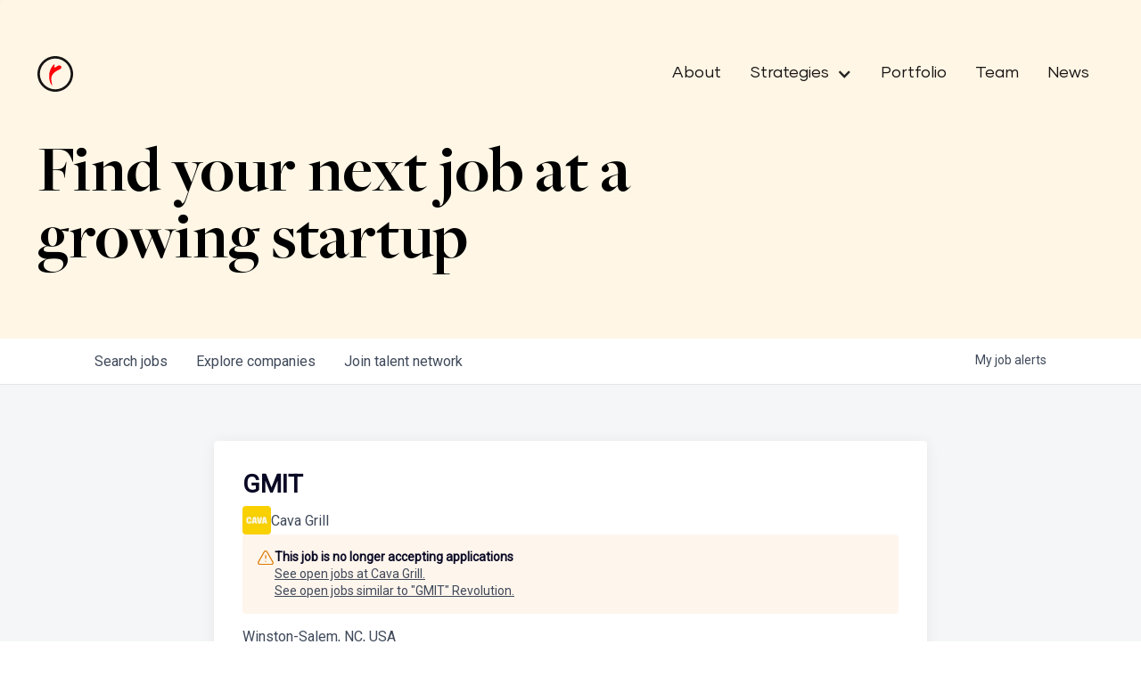

--- FILE ---
content_type: text/html; charset=utf-8
request_url: https://jobs.revolution.com/companies/cava-grill/jobs/36610980-gmit
body_size: 14339
content:
<!DOCTYPE html><html lang="en"><head><link rel="shortcut icon" href="https://cdn.filestackcontent.com/fNK7htmvTLCWTwzCAKFQ" data-next-head=""/><title data-next-head="">GMIT @ Cava Grill | Revolution Job Board</title><meta name="description" property="og:description" content="Search job openings across the Revolution network." data-next-head=""/><meta charSet="utf-8" data-next-head=""/><meta name="viewport" content="initial-scale=1.0, width=device-width" data-next-head=""/><link rel="apple-touch-icon" sizes="180x180" href="https://cdn.filestackcontent.com/fNK7htmvTLCWTwzCAKFQ" data-next-head=""/><link rel="icon" type="image/png" sizes="32x32" href="https://cdn.filestackcontent.com/fNK7htmvTLCWTwzCAKFQ" data-next-head=""/><link rel="icon" type="image/png" sizes="16x16" href="https://cdn.filestackcontent.com/fNK7htmvTLCWTwzCAKFQ" data-next-head=""/><link rel="shortcut icon" href="https://cdn.filestackcontent.com/fNK7htmvTLCWTwzCAKFQ" data-next-head=""/><meta name="url" property="og:url" content="https://jobs.revolution.com" data-next-head=""/><meta name="type" property="og:type" content="website" data-next-head=""/><meta name="title" property="og:title" content="Portfolio Job Board" data-next-head=""/><meta name="image" property="og:image" content="http://cdn.filestackcontent.com/ejF2z1LNRi6cR2452axs" data-next-head=""/><meta name="secure_url" property="og:image:secure_url" content="https://cdn.filestackcontent.com/ejF2z1LNRi6cR2452axs" data-next-head=""/><meta name="twitter:card" content="summary_large_image" data-next-head=""/><meta name="twitter:image" content="https://cdn.filestackcontent.com/ejF2z1LNRi6cR2452axs" data-next-head=""/><meta name="twitter:title" content="Portfolio Job Board" data-next-head=""/><meta name="twitter:description" content="Search job openings across the Revolution network." data-next-head=""/><meta name="google-site-verification" content="CQNnZQRH0dvJgCqWABp64ULhLI69C53ULhWdJemAW_w" data-next-head=""/><script>!function(){var analytics=window.analytics=window.analytics||[];if(!analytics.initialize)if(analytics.invoked)window.console&&console.error&&console.error("Segment snippet included twice.");else{analytics.invoked=!0;analytics.methods=["trackSubmit","trackClick","trackLink","trackForm","pageview","identify","reset","group","track","ready","alias","debug","page","once","off","on","addSourceMiddleware","addIntegrationMiddleware","setAnonymousId","addDestinationMiddleware"];analytics.factory=function(e){return function(){if(window.analytics.initialized)return window.analytics[e].apply(window.analytics,arguments);var i=Array.prototype.slice.call(arguments);i.unshift(e);analytics.push(i);return analytics}};for(var i=0;i<analytics.methods.length;i++){var key=analytics.methods[i];analytics[key]=analytics.factory(key)}analytics.load=function(key,i){var t=document.createElement("script");t.type="text/javascript";t.async=!0;t.src="https://an.getro.com/analytics.js/v1/" + key + "/analytics.min.js";var n=document.getElementsByTagName("script")[0];n.parentNode.insertBefore(t,n);analytics._loadOptions=i};analytics._writeKey="VKRqdgSBA3lFoZSlbeHbrzqQkLPBcP7W";;analytics.SNIPPET_VERSION="4.16.1";
analytics.load("VKRqdgSBA3lFoZSlbeHbrzqQkLPBcP7W");

}}();</script><link rel="stylesheet" href="https://cdn-customers.getro.com/revolution/style.react.css??v=7d49c166ca9f24905f04271c5fbd729797522e47"/><link rel="preload" href="https://cdn.getro.com/assets/_next/static/css/b1414ae24606c043.css" as="style"/><link rel="stylesheet" href="https://cdn.getro.com/assets/_next/static/css/b1414ae24606c043.css" data-n-g=""/><noscript data-n-css=""></noscript><script defer="" nomodule="" src="https://cdn.getro.com/assets/_next/static/chunks/polyfills-42372ed130431b0a.js"></script><script id="jquery" src="https://ajax.googleapis.com/ajax/libs/jquery/3.6.0/jquery.min.js" defer="" data-nscript="beforeInteractive"></script><script src="https://cdn.getro.com/assets/_next/static/chunks/webpack-ab58b860c16628b6.js" defer=""></script><script src="https://cdn.getro.com/assets/_next/static/chunks/framework-a008f048849dfc11.js" defer=""></script><script src="https://cdn.getro.com/assets/_next/static/chunks/main-4151966bb5b4038b.js" defer=""></script><script src="https://cdn.getro.com/assets/_next/static/chunks/pages/_app-52002506ec936253.js" defer=""></script><script src="https://cdn.getro.com/assets/_next/static/chunks/a86620fd-3b4606652f1c2476.js" defer=""></script><script src="https://cdn.getro.com/assets/_next/static/chunks/8230-afd6e299f7a6ae33.js" defer=""></script><script src="https://cdn.getro.com/assets/_next/static/chunks/4000-0acb5a82151cbee6.js" defer=""></script><script src="https://cdn.getro.com/assets/_next/static/chunks/9091-5cd776e8ee5ad3a3.js" defer=""></script><script src="https://cdn.getro.com/assets/_next/static/chunks/1637-66b68fc38bc6d10a.js" defer=""></script><script src="https://cdn.getro.com/assets/_next/static/chunks/3676-4975c339fc5bc499.js" defer=""></script><script src="https://cdn.getro.com/assets/_next/static/chunks/9358-87cc633cf780c23e.js" defer=""></script><script src="https://cdn.getro.com/assets/_next/static/chunks/9117-6f216abbf55ba8cd.js" defer=""></script><script src="https://cdn.getro.com/assets/_next/static/chunks/1446-b10012f4e22f3c87.js" defer=""></script><script src="https://cdn.getro.com/assets/_next/static/chunks/5355-7de2c819d8cad6ea.js" defer=""></script><script src="https://cdn.getro.com/assets/_next/static/chunks/9582-aa7f986fdb36f43c.js" defer=""></script><script src="https://cdn.getro.com/assets/_next/static/chunks/pages/companies/%5BcompanySlug%5D/jobs/%5BjobSlug%5D-76ab4cf3f421472f.js" defer=""></script><script src="https://cdn.getro.com/assets/_next/static/wVUNz74L36J38sTj2A9V4/_buildManifest.js" defer=""></script><script src="https://cdn.getro.com/assets/_next/static/wVUNz74L36J38sTj2A9V4/_ssgManifest.js" defer=""></script><meta name="sentry-trace" content="f113b8dc680af64e03eef13562339413-21203289be70c0e5-0"/><meta name="baggage" content="sentry-environment=production,sentry-release=08a5512cff5c0e51019517bf0630219b287ce933,sentry-public_key=99c84790fa184cf49c16c34cd7113f75,sentry-trace_id=f113b8dc680af64e03eef13562339413,sentry-org_id=129958,sentry-sampled=false,sentry-sample_rand=0.06890910140887163,sentry-sample_rate=0.033"/><style data-styled="" data-styled-version="5.3.11">.gVRrUK{box-sizing:border-box;margin:0;min-width:0;font-family:-apple-system,BlinkMacSystemFont,'Segoe UI','Roboto','Oxygen','Ubuntu','Cantarell','Fira Sans','Droid Sans','Helvetica Neue','sans-serif';font-weight:400;font-style:normal;font-size:16px;color:#3F495A;}/*!sc*/
.fyPcag{box-sizing:border-box;margin:0;min-width:0;background-color:#F7FAFC;min-height:100vh;-webkit-flex-direction:column;-ms-flex-direction:column;flex-direction:column;-webkit-align-items:stretch;-webkit-box-align:stretch;-ms-flex-align:stretch;align-items:stretch;}/*!sc*/
.dKubqp{box-sizing:border-box;margin:0;min-width:0;}/*!sc*/
.elbZCm{box-sizing:border-box;margin:0;min-width:0;width:100%;}/*!sc*/
.dFKghv{box-sizing:border-box;margin:0;min-width:0;box-shadow:0 1px 0 0 #e5e5e5;-webkit-flex-direction:row;-ms-flex-direction:row;flex-direction:row;width:100%;background-color:#ffffff;}/*!sc*/
.byBMUo{box-sizing:border-box;margin:0;min-width:0;max-width:100%;width:100%;margin-left:auto;margin-right:auto;}/*!sc*/
@media screen and (min-width:40em){.byBMUo{width:100%;}}/*!sc*/
@media screen and (min-width:65em){.byBMUo{width:1100px;}}/*!sc*/
.bhqgWy{box-sizing:border-box;margin:0;min-width:0;color:#4900FF;position:relative;-webkit-text-decoration:none;text-decoration:none;-webkit-transition:all ease 0.3s;transition:all ease 0.3s;text-transform:capitalize;-webkit-order:0;-ms-flex-order:0;order:0;padding-left:8px;padding-right:8px;padding-top:16px;padding-bottom:16px;font-size:16px;color:#3F495A;display:-webkit-box;display:-webkit-flex;display:-ms-flexbox;display:flex;-webkit-align-items:baseline;-webkit-box-align:baseline;-ms-flex-align:baseline;align-items:baseline;}/*!sc*/
@media screen and (min-width:40em){.bhqgWy{text-transform:capitalize;}}/*!sc*/
@media screen and (min-width:65em){.bhqgWy{text-transform:unset;}}/*!sc*/
.bhqgWy span{display:none;}/*!sc*/
.bhqgWy::after{content:'';position:absolute;left:0;right:0;bottom:0;height:0.125rem;background-color:#4900FF;opacity:0;-webkit-transition:opacity 0.3s;transition:opacity 0.3s;}/*!sc*/
.bhqgWy:hover{color:#3F495A;}/*!sc*/
.bhqgWy:active{background-color:#F7FAFC;-webkit-transform:scale(.94);-ms-transform:scale(.94);transform:scale(.94);}/*!sc*/
.bhqgWy.active{font-weight:600;color:#090925;}/*!sc*/
.bhqgWy.active::after{opacity:1;}/*!sc*/
@media screen and (min-width:40em){.bhqgWy{padding-left:16px;padding-right:16px;}}/*!sc*/
.ekJmTQ{box-sizing:border-box;margin:0;min-width:0;display:none;}/*!sc*/
@media screen and (min-width:40em){.ekJmTQ{display:none;}}/*!sc*/
@media screen and (min-width:65em){.ekJmTQ{display:inline-block;}}/*!sc*/
.fWatEX{box-sizing:border-box;margin:0;min-width:0;color:#4900FF;position:relative;-webkit-text-decoration:none;text-decoration:none;-webkit-transition:all ease 0.3s;transition:all ease 0.3s;text-transform:capitalize;-webkit-order:1;-ms-flex-order:1;order:1;padding-left:8px;padding-right:8px;padding-top:16px;padding-bottom:16px;font-size:16px;color:#3F495A;display:-webkit-box;display:-webkit-flex;display:-ms-flexbox;display:flex;-webkit-align-items:baseline;-webkit-box-align:baseline;-ms-flex-align:baseline;align-items:baseline;}/*!sc*/
@media screen and (min-width:40em){.fWatEX{text-transform:capitalize;}}/*!sc*/
@media screen and (min-width:65em){.fWatEX{text-transform:unset;}}/*!sc*/
.fWatEX span{display:none;}/*!sc*/
.fWatEX::after{content:'';position:absolute;left:0;right:0;bottom:0;height:0.125rem;background-color:#4900FF;opacity:0;-webkit-transition:opacity 0.3s;transition:opacity 0.3s;}/*!sc*/
.fWatEX:hover{color:#3F495A;}/*!sc*/
.fWatEX:active{background-color:#F7FAFC;-webkit-transform:scale(.94);-ms-transform:scale(.94);transform:scale(.94);}/*!sc*/
.fWatEX.active{font-weight:600;color:#090925;}/*!sc*/
.fWatEX.active::after{opacity:1;}/*!sc*/
@media screen and (min-width:40em){.fWatEX{padding-left:16px;padding-right:16px;}}/*!sc*/
.eOYVLz{box-sizing:border-box;margin:0;min-width:0;color:#4900FF;position:relative;-webkit-text-decoration:none;text-decoration:none;-webkit-transition:all ease 0.3s;transition:all ease 0.3s;text-transform:unset;-webkit-order:2;-ms-flex-order:2;order:2;padding-left:8px;padding-right:8px;padding-top:16px;padding-bottom:16px;font-size:16px;color:#3F495A;display:-webkit-box;display:-webkit-flex;display:-ms-flexbox;display:flex;-webkit-align-items:center;-webkit-box-align:center;-ms-flex-align:center;align-items:center;}/*!sc*/
.eOYVLz span{display:none;}/*!sc*/
.eOYVLz::after{content:'';position:absolute;left:0;right:0;bottom:0;height:0.125rem;background-color:#4900FF;opacity:0;-webkit-transition:opacity 0.3s;transition:opacity 0.3s;}/*!sc*/
.eOYVLz:hover{color:#3F495A;}/*!sc*/
.eOYVLz:active{background-color:#F7FAFC;-webkit-transform:scale(.94);-ms-transform:scale(.94);transform:scale(.94);}/*!sc*/
.eOYVLz.active{font-weight:600;color:#090925;}/*!sc*/
.eOYVLz.active::after{opacity:1;}/*!sc*/
@media screen and (min-width:40em){.eOYVLz{padding-left:16px;padding-right:16px;}}/*!sc*/
.jQZwAb{box-sizing:border-box;margin:0;min-width:0;display:inline-block;}/*!sc*/
@media screen and (min-width:40em){.jQZwAb{display:inline-block;}}/*!sc*/
@media screen and (min-width:65em){.jQZwAb{display:none;}}/*!sc*/
.ioCEHO{box-sizing:border-box;margin:0;min-width:0;margin-left:auto;margin-right:16px;text-align:left;-webkit-flex-direction:column;-ms-flex-direction:column;flex-direction:column;-webkit-order:9999;-ms-flex-order:9999;order:9999;}/*!sc*/
@media screen and (min-width:40em){.ioCEHO{margin-right:16px;}}/*!sc*/
@media screen and (min-width:65em){.ioCEHO{margin-right:0;}}/*!sc*/
.iJaGyT{box-sizing:border-box;margin:0;min-width:0;position:relative;cursor:pointer;-webkit-transition:all ease 0.3s;transition:all ease 0.3s;border-radius:4px;font-size:16px;font-weight:500;display:-webkit-box;display:-webkit-flex;display:-ms-flexbox;display:flex;-webkit-tap-highlight-color:transparent;-webkit-align-items:center;-webkit-box-align:center;-ms-flex-align:center;align-items:center;font-family:-apple-system,BlinkMacSystemFont,'Segoe UI','Roboto','Oxygen','Ubuntu','Cantarell','Fira Sans','Droid Sans','Helvetica Neue','sans-serif';color:#3F495A;background-color:#FFFFFF;border-style:solid;border-color:#A3B1C2;border-width:1px;border:none;border-color:transparent;width:small;height:small;margin-top:8px;padding:8px 16px;padding-right:0;-webkit-align-self:center;-ms-flex-item-align:center;align-self:center;font-size:14px;}/*!sc*/
.iJaGyT:active{-webkit-transform:scale(.94);-ms-transform:scale(.94);transform:scale(.94);box-shadow:inset 0px 1.875px 1.875px rgba(0,0,0,0.12);}/*!sc*/
.iJaGyT:disabled{color:#A3B1C2;}/*!sc*/
.iJaGyT:hover{background-color:#F7FAFC;}/*!sc*/
.iJaGyT [role="progressbar"] > div > div{border-color:rgba(63,73,90,0.2);border-top-color:#090925;}/*!sc*/
@media screen and (min-width:40em){.iJaGyT{border-color:#A3B1C2;}}/*!sc*/
@media screen and (min-width:40em){.iJaGyT{padding-right:16px;}}/*!sc*/
.jUfIjB{box-sizing:border-box;margin:0;min-width:0;display:none;}/*!sc*/
@media screen and (min-width:40em){.jUfIjB{display:block;}}/*!sc*/
.iqghoL{box-sizing:border-box;margin:0;min-width:0;margin-left:auto !important;margin-right:auto !important;box-sizing:border-box;max-width:100%;position:static;z-index:1;margin-left:auto;margin-right:auto;width:100%;padding-top:0;padding-left:16px;padding-right:16px;padding-bottom:64px;}/*!sc*/
@media screen and (min-width:40em){.iqghoL{width:100%;}}/*!sc*/
@media screen and (min-width:65em){.iqghoL{width:1132px;}}/*!sc*/
.ebGWQq{box-sizing:border-box;margin:0;min-width:0;-webkit-box-pack:justify;-webkit-justify-content:space-between;-ms-flex-pack:justify;justify-content:space-between;margin-bottom:24px;-webkit-flex-direction:column;-ms-flex-direction:column;flex-direction:column;width:100%;}/*!sc*/
@media screen and (min-width:40em){.ebGWQq{-webkit-flex-direction:row;-ms-flex-direction:row;flex-direction:row;}}/*!sc*/
@media screen and (min-width:65em){.ebGWQq{-webkit-flex-direction:row;-ms-flex-direction:row;flex-direction:row;}}/*!sc*/
.dsHaKT{box-sizing:border-box;margin:0;min-width:0;gap:24px;-webkit-flex-direction:column;-ms-flex-direction:column;flex-direction:column;width:100%;}/*!sc*/
.iaKmHE{box-sizing:border-box;margin:0;min-width:0;font-size:28px;margin-bottom:8px;color:#090925;}/*!sc*/
.iKYCNv{box-sizing:border-box;margin:0;min-width:0;-webkit-column-gap:8px;column-gap:8px;cursor:pointer;-webkit-align-items:center;-webkit-box-align:center;-ms-flex-align:center;align-items:center;}/*!sc*/
.iKYCNv color{main:#3F495A;dark:#090925;subtle:#67738B;placeholder:#8797AB;link:#3F495A;link-accent:#4900FF;error:#D90218;}/*!sc*/
.hRzXmX{box-sizing:border-box;margin:0;min-width:0;width:32px;}/*!sc*/
.ijjZxr{box-sizing:border-box;margin:0;min-width:0;margin-bottom:16px;}/*!sc*/
.kGAAEy{box-sizing:border-box;margin:0;min-width:0;-webkit-flex-direction:column;-ms-flex-direction:column;flex-direction:column;gap:8px;}/*!sc*/
.dkjSzf{box-sizing:border-box;margin:0;min-width:0;font-weight:600;font-size:14px;color:#090925;}/*!sc*/
.eRlSKr{box-sizing:border-box;margin:0;min-width:0;color:#3F495A!important;font-weight:500;}/*!sc*/
.lhPfhV{box-sizing:border-box;margin:0;min-width:0;-webkit-column-gap:8px;column-gap:8px;-webkit-box-pack:justify;-webkit-justify-content:space-between;-ms-flex-pack:justify;justify-content:space-between;}/*!sc*/
.hQNFTd{box-sizing:border-box;margin:0;min-width:0;row-gap:8px;-webkit-flex-direction:column;-ms-flex-direction:column;flex-direction:column;}/*!sc*/
.fLzXDu{box-sizing:border-box;margin:0;min-width:0;font-size:14px;color:#67738B;}/*!sc*/
.crBMPy{box-sizing:border-box;margin:0;min-width:0;margin-top:40px;}/*!sc*/
.crBMPy li:not(:last-child){margin-bottom:8px;}/*!sc*/
.crBMPy p,.crBMPy span,.crBMPy div,.crBMPy li,.crBMPy ol,.crBMPy ul{color:#3F495A;font-size:16px!important;line-height:140%!important;margin:0 auto 16px;}/*!sc*/
.crBMPy h1,.crBMPy h2,.crBMPy h3,.crBMPy h4,.crBMPy h5,.crBMPy h6{color:#090925;}/*!sc*/
.crBMPy h4,.crBMPy h5,.crBMPy h6{font-size:16px;margin:0 auto 16px;}/*!sc*/
.crBMPy h1:not(:first-child){font-size:24px;margin:48px auto 16px;}/*!sc*/
.crBMPy h2:not(:first-child){font-size:20px;margin:32px auto 16px;}/*!sc*/
.crBMPy h3:not(:first-child){font-size:18px;margin:24px auto 16px;}/*!sc*/
.crBMPy ul{padding:0 0 0 32px;}/*!sc*/
.crBMPy a{color:#3F495A !important;}/*!sc*/
.iIGtVd{box-sizing:border-box;margin:0;min-width:0;max-width:600px;margin:0 auto;}/*!sc*/
.friAmK{box-sizing:border-box;margin:0;min-width:0;padding-bottom:40px;margin-top:40px;}/*!sc*/
.bOyPTM{box-sizing:border-box;margin:0;min-width:0;gap:40px;margin-top:40px;-webkit-align-items:center;-webkit-box-align:center;-ms-flex-align:center;align-items:center;-webkit-box-pack:justify;-webkit-justify-content:space-between;-ms-flex-pack:justify;justify-content:space-between;-webkit-flex-direction:column;-ms-flex-direction:column;flex-direction:column;}/*!sc*/
@media screen and (min-width:40em){.bOyPTM{-webkit-flex-direction:row;-ms-flex-direction:row;flex-direction:row;}}/*!sc*/
.kkTXM{box-sizing:border-box;margin:0;min-width:0;-webkit-text-decoration-line:underline;text-decoration-line:underline;cursor:pointer;display:block;text-align:center;color:#3F495A !important;font-size:14px;line-height:22px;}/*!sc*/
.fIUOoG{box-sizing:border-box;margin:0;min-width:0;justify-self:flex-end;margin-top:auto;-webkit-flex-direction:row;-ms-flex-direction:row;flex-direction:row;width:100%;background-color:transparent;padding-top:32px;padding-bottom:32px;}/*!sc*/
.Jizzq{box-sizing:border-box;margin:0;min-width:0;width:100%;margin-left:auto;margin-right:auto;-webkit-flex-direction:column;-ms-flex-direction:column;flex-direction:column;text-align:center;}/*!sc*/
@media screen and (min-width:40em){.Jizzq{width:1100px;}}/*!sc*/
.fONCsf{box-sizing:border-box;margin:0;min-width:0;color:#4900FF;-webkit-align-self:center;-ms-flex-item-align:center;align-self:center;margin-bottom:16px;color:#090925;width:120px;}/*!sc*/
.bfORaf{box-sizing:border-box;margin:0;min-width:0;color:currentColor;width:100%;height:auto;}/*!sc*/
.gkPOSa{box-sizing:border-box;margin:0;min-width:0;-webkit-flex-direction:row;-ms-flex-direction:row;flex-direction:row;-webkit-box-pack:center;-webkit-justify-content:center;-ms-flex-pack:center;justify-content:center;-webkit-flex-wrap:wrap;-ms-flex-wrap:wrap;flex-wrap:wrap;}/*!sc*/
.hDtUlk{box-sizing:border-box;margin:0;min-width:0;-webkit-appearance:none;-moz-appearance:none;appearance:none;display:inline-block;text-align:center;line-height:inherit;-webkit-text-decoration:none;text-decoration:none;font-size:inherit;padding-left:16px;padding-right:16px;padding-top:8px;padding-bottom:8px;color:#ffffff;background-color:#4900FF;border:none;border-radius:4px;padding-left:8px;padding-right:8px;font-size:16px;position:relative;z-index:2;cursor:pointer;-webkit-transition:all ease 0.3s;transition:all ease 0.3s;border-radius:4px;font-weight:500;display:-webkit-box;display:-webkit-flex;display:-ms-flexbox;display:flex;-webkit-tap-highlight-color:transparent;-webkit-align-items:center;-webkit-box-align:center;-ms-flex-align:center;align-items:center;font-family:-apple-system,BlinkMacSystemFont,'Segoe UI','Roboto','Oxygen','Ubuntu','Cantarell','Fira Sans','Droid Sans','Helvetica Neue','sans-serif';color:#3F495A;background-color:transparent;border-style:solid;border-color:#A3B1C2;border-width:1px;border:none;-webkit-box-pack:unset;-webkit-justify-content:unset;-ms-flex-pack:unset;justify-content:unset;-webkit-text-decoration:none;text-decoration:none;white-space:nowrap;margin-right:16px;padding:0;color:#67738B;padding-top:4px;padding-bottom:4px;font-size:12px;}/*!sc*/
.hDtUlk:active{-webkit-transform:scale(.94);-ms-transform:scale(.94);transform:scale(.94);box-shadow:inset 0px 1.875px 1.875px rgba(0,0,0,0.12);}/*!sc*/
.hDtUlk:disabled{color:#A3B1C2;}/*!sc*/
.hDtUlk:hover{-webkit-text-decoration:underline;text-decoration:underline;}/*!sc*/
.hDtUlk [role="progressbar"] > div > div{border-color:rgba(63,73,90,0.2);border-top-color:#090925;}/*!sc*/
data-styled.g1[id="sc-aXZVg"]{content:"gVRrUK,fyPcag,dKubqp,elbZCm,dFKghv,byBMUo,bhqgWy,ekJmTQ,fWatEX,eOYVLz,jQZwAb,ioCEHO,iJaGyT,jUfIjB,iqghoL,ebGWQq,dsHaKT,iaKmHE,iKYCNv,hRzXmX,ijjZxr,kGAAEy,dkjSzf,eRlSKr,lhPfhV,hQNFTd,fLzXDu,crBMPy,iIGtVd,friAmK,bOyPTM,kkTXM,fIUOoG,Jizzq,fONCsf,bfORaf,gkPOSa,hDtUlk,"}/*!sc*/
.fteAEG{display:-webkit-box;display:-webkit-flex;display:-ms-flexbox;display:flex;}/*!sc*/
data-styled.g2[id="sc-gEvEer"]{content:"fteAEG,"}/*!sc*/
.flWBVF{box-sizing:border-box;margin:0;min-width:0;container-type:inline-size;container-name:hero;}/*!sc*/
.hlpTLQ{box-sizing:border-box;margin:0;min-width:0;position:relative;background-size:cover;background-position:center center;text-align:center;padding-top:32px;padding-bottom:32px;color:#090925;}/*!sc*/
@media (min-width:480px){.hlpTLQ{padding:calc(10 * 0.5rem) 0;}}/*!sc*/
.hlpTLQ::before{content:'';position:absolute;left:0;right:0;top:0;bottom:0;background-color:#FFF6E5;z-index:2;}/*!sc*/
.cmDbPT{box-sizing:border-box;margin:0;min-width:0;margin-left:auto !important;margin-right:auto !important;box-sizing:border-box;max-width:100%;position:relative;z-index:3;margin-left:auto;margin-right:auto;width:100%;padding-top:0;padding-left:16px;padding-right:16px;}/*!sc*/
@media screen and (min-width:40em){.cmDbPT{width:100%;}}/*!sc*/
@media screen and (min-width:65em){.cmDbPT{width:1132px;}}/*!sc*/
.bsENgY{box-sizing:border-box;margin:0;min-width:0;max-width:900px;position:relative;text-align:center;font-size:18px;font-weight:500;font-family:inherit;margin-left:auto;margin-right:auto;margin-top:0;margin-bottom:0;color:inherit;}/*!sc*/
@media screen and (min-width:40em){.bsENgY{font-size:32px;}}/*!sc*/
.eBWkFz{box-sizing:border-box;margin:0;min-width:0;padding:32px;box-shadow:0px 1px 2px 0px rgba(27,36,50,0.04),0px 1px 16px 0px rgba(27,36,50,0.06);border-radius:4px;background-color:#FFFFFF;margin-left:auto;margin-right:auto;width:100%;-webkit-flex-direction:column;-ms-flex-direction:column;flex-direction:column;padding-left:16px;padding-right:16px;margin-top:64px;max-width:800px;margin-left:auto;margin-right:auto;}/*!sc*/
@media screen and (min-width:40em){.eBWkFz{padding-left:32px;padding-right:32px;}}/*!sc*/
.jBogQf{box-sizing:border-box;margin:0;min-width:0;position:relative;width:100%;-webkit-align-items:start;-webkit-box-align:start;-ms-flex-align:start;align-items:start;}/*!sc*/
.ddKpAl{box-sizing:border-box;margin:0;min-width:0;-webkit-flex:1 1;-ms-flex:1 1;flex:1 1;}/*!sc*/
.VWXkL{box-sizing:border-box;margin:0;min-width:0;position:relative;font-weight:500;color:#3F495A;height:100%;width:100%;border-radius:4px;}/*!sc*/
.cVYRew{box-sizing:border-box;margin:0;min-width:0;max-width:100%;height:auto;border-radius:4px;overflow:hidden;object-fit:contain;width:100%;height:100%;}/*!sc*/
.hPknKP{box-sizing:border-box;margin:0;min-width:0;background-color:#FEF5EC;text-align:left;-webkit-align-items:flex-start;-webkit-box-align:flex-start;-ms-flex-align:flex-start;align-items:flex-start;-webkit-flex:0 0 auto;-ms-flex:0 0 auto;flex:0 0 auto;padding:16px;border-radius:4px;line-height:1.4;gap:16px;}/*!sc*/
.jDfdPi{box-sizing:border-box;margin:0;min-width:0;height:20px;width:20px;}/*!sc*/
.kgAlEH{box-sizing:border-box;margin:0;min-width:0;color:#DE7B02;-webkit-align-items:center;-webkit-box-align:center;-ms-flex-align:center;align-items:center;-webkit-flex:0 0 auto;-ms-flex:0 0 auto;flex:0 0 auto;}/*!sc*/
.cYMjnh{box-sizing:border-box;margin:0;min-width:0;font-weight:500;font-size:14px;color:#3F495A;}/*!sc*/
.exMvxQ{box-sizing:border-box;margin:0;min-width:0;-webkit-text-decoration:none;text-decoration:none;color:currentColor;width:100%;height:auto;}/*!sc*/
data-styled.g3[id="sc-eqUAAy"]{content:"flWBVF,hlpTLQ,cmDbPT,bsENgY,eBWkFz,jBogQf,ddKpAl,VWXkL,cVYRew,hPknKP,jDfdPi,kgAlEH,cYMjnh,exMvxQ,"}/*!sc*/
.gQycbC{display:-webkit-box;display:-webkit-flex;display:-ms-flexbox;display:flex;}/*!sc*/
data-styled.g4[id="sc-fqkvVR"]{content:"gQycbC,"}/*!sc*/
</style></head><body id="main-wrapper" class="custom-design-revolution"><div id="root"></div><div id="__next"><div class="sc-aXZVg gVRrUK"><div class="" style="position:fixed;top:0;left:0;height:2px;background:transparent;z-index:99999999999;width:100%"><div class="" style="height:100%;background:#4900FF;transition:all 500ms ease;width:0%"><div style="box-shadow:0 0 10px #4900FF, 0 0 10px #4900FF;width:5%;opacity:1;position:absolute;height:100%;transition:all 500ms ease;transform:rotate(3deg) translate(0px, -4px);left:-10rem"></div></div></div><div id="wlc-main" class="sc-aXZVg sc-gEvEer fyPcag fteAEG network-container"><div data-testid="custom-header" id="revolution-custom-header" class="sc-aXZVg dKubqp revolution-custom-part">
<div class="cd-wrapper cd-header-wrapper">
  <div class="nav_fixed">
    <div
      data-animation="default"
      data-collapse="medium"
      data-duration="400"
      data-easing="ease"
      data-easing2="ease"
      role="banner"
      class="nav_component w-nav"
    >
      <div class="padding-global">
        <div class="nav_container">
          <a
            href="https://revolution.com/"
            aria-current="page"
            class="nav_brand w-nav-brand w--current"
            aria-label="home"
          >
            <img
              loading="lazy"
              src="https://cdn-customers.getro.com/revolution/images/nav-logo.svg"
              alt=""
              class="nav_logo"
            />
          </a>
          <nav
            role="navigation"
            class="nav_menu w-nav-menu"
            style="transition: all; transform: translateY(0px) translateX(0px)"
          >
            <a
              href="https://revolution.com/about"
              class="nav_menu_link w-nav-link"
              >About</a
            >
            <div
              data-hover="true"
              data-delay="0"
              data-w-id="03e9e561-84e9-207c-efaa-6fc430bb0c14"
              class="menu_dropdown w-dropdown"
              style=""
            >
              <div
                class="menu_dropdown-toggle w-dropdown-toggle w--open"
                id="w-dropdown-toggle-0"
                aria-controls="w-dropdown-list-0"
                aria-haspopup="menu"
                aria-expanded="false"
                role="button"
                tabindex="0"
              >
                <div class="nav_menu_link dropdown">Strategies</div>
                <div
                  class="menu-icon w-icon-dropdown-toggle"
                  aria-hidden="true"
                >
                </div>
              </div>
              <nav
                class="menu-dropdown-nav w-dropdown-list"
                id="w-dropdown-list-0"
                aria-labelledby="w-dropdown-toggle-0"
              >
                <a
                  href="https://www.revolution.com/venture-capital"
                  class="nav_menu_link w-nav-link"
                  tabindex="0"
                  >Venture Capital</a
                >
                <a
                  href="https://revolution.com/advancing-entrepreneuship"
                  class="nav_menu_link w-nav-link"
                  tabindex="0"
                  >Advancing Entrepreneurship</a
                >
                <a
                  href="https://revolution.com/real-estate"
                  class="nav_menu_link w-nav-link"
                  tabindex="0"
                  >Real Estate &amp; Hospitality</a
                >
              </nav>
            </div>
            <a
              href="https://revolution.com/companies"
              class="nav_menu_link w-nav-link"
              >Portfolio</a
            >
            <a
              href="https://revolution.com/our-team"
              class="nav_menu_link w-nav-link"
              >Team</a
            >
            <a
              href="https://revolution.com/resources"
              class="nav_menu_link w-nav-link"
              >News</a
            >
          </nav>
          <div
            class="nav_button w-nav-button"
            style="-webkit-user-select: text"
            aria-label="menu"
            role="button"
            tabindex="0"
            aria-controls="w-nav-overlay-0"
            aria-haspopup="menu"
            aria-expanded="false"
          >
            <div class="hamburger_7_wrap">
              <div class="hamburger_7_line"> </div>
              <div class="hamburger_7_line is-short"> </div>
            </div>
          </div>
        </div>
      </div>

      <div class="w-nav-overlay" data-wf-ignore="" id="w-nav-overlay-0">
        <nav
          role="navigation"
          class="nav_menu w-nav-menu"
          data-nav-menu-open=""
        >
          <a
            href="https://revolution.com/about"
            class="nav_menu_link w-nav-link w--nav-link-open"
            >About</a
          >
          <a
            href="https://revolution.com/our-team"
            class="nav_menu_link w-nav-link w--nav-link-open"
            >Team</a
          >
          <div
            data-hover="true"
            data-delay="0"
            data-w-id="03e9e561-84e9-207c-efaa-6fc430bb0c14"
            class="menu_dropdown w-dropdown w--nav-dropdown-open"
            style=""
          >
            <div
              class="menu_dropdown-toggle w-dropdown-toggle w--nav-dropdown-toggle-open strategies-toggle-button"
              id="w-dropdown-toggle-0"
              aria-controls="w-dropdown-list-0"
              aria-haspopup="menu"
              aria-expanded="false"
              role="button"
              tabindex="0"
            >
              <div class="nav_menu_link dropdown">Strategies</div>
              <div
                class="menu-icon w-icon-dropdown-toggle"
                aria-hidden="true"
                style="
                  transform: translate3d(0px, 0px, 0px) scale3d(1, 1, 1)
                    rotateX(0deg) rotateY(0deg) rotateZ(0deg) skew(0deg, 0deg);
                  transform-style: preserve-3d;
                "
              >
              </div>
            </div>
            <nav
              class="menu-dropdown-nav w-dropdown-list w--nav-dropdown-list-open strategies-dropdown-list"
              id="w-dropdown-list-0"
              aria-labelledby="w-dropdown-toggle-0"
            >
              <a
                href="https://www.revolution.com/venture-capital"
                class="nav_menu_link w-nav-link w--nav-link-open"
                tabindex="0"
                >Venture Capital</a
              >
              <a
                href="https://revolution.com/advancing-entrepreneuship"
                class="nav_menu_link w-nav-link w--nav-link-open"
                tabindex="0"
                >Advancing Entrepreneurship</a
              >
              <a
                href="https://revolution.com/real-estate"
                class="nav_menu_link w-nav-link w--nav-link-open"
                tabindex="0"
                >Real Estate &amp; Hospitality</a
              >
            </nav>
          </div>
          <a
            href="https://revolution.com/companies"
            class="nav_menu_link w-nav-link w--nav-link-open"
            >Portfolio</a
          >
          <a
            href="https://revolution.com/resources"
            class="nav_menu_link w-nav-link w--nav-link-open"
            >News</a
          >
        </nav>
      </div>
    </div>
  </div>
</div>

</div><div width="1" class="sc-aXZVg elbZCm"><div class="sc-eqUAAy flWBVF job-board-hero"><div data-testid="default-hero" color="text.dark" class="sc-eqUAAy hlpTLQ network-hero"><div width="1,1,1132px" class="sc-eqUAAy cmDbPT container custom-design-revolution" data-testid="container"><h2 class="sc-eqUAAy bsENgY job-tagline" data-testid="tagline" font-size="3,32px" font-weight="medium" font-family="inherit" color="inherit"><font color=#000>Find your next job at a growing startup</font></h2></div></div></div><div id="content"><div data-testid="navbar" width="1" class="sc-aXZVg sc-gEvEer dFKghv fteAEG"><div width="1,1,1100px" class="sc-aXZVg sc-gEvEer byBMUo fteAEG"><a href="/jobs" class="sc-aXZVg bhqgWy theme_only " font-size="2" color="text.main" display="flex"><div display="none,none,inline-block" class="sc-aXZVg ekJmTQ">Search </div>jobs</a><a href="/companies" class="sc-aXZVg fWatEX theme_only " font-size="2" color="text.main" display="flex"><div display="none,none,inline-block" class="sc-aXZVg ekJmTQ">Explore </div>companies</a><a href="/talent-network" class="sc-aXZVg eOYVLz theme_only " font-size="2" color="text.main" display="flex"><div display="none,none,inline-block" class="sc-aXZVg ekJmTQ">Join talent network</div><div display="inline-block,inline-block,none" class="sc-aXZVg jQZwAb">Talent</div></a><div order="9999" class="sc-aXZVg sc-gEvEer ioCEHO fteAEG"><div class="sc-aXZVg sc-gEvEer iJaGyT fteAEG theme_only" data-testid="my-job-alerts-button" font-size="14px">My <span class="sc-aXZVg jUfIjB">job </span>alerts</div></div></div></div><div width="1,1,1132px" data-testid="container" class="sc-aXZVg iqghoL"><script data-testid="job-ldjson" type="application/ld+json" async="">{"@context":"https://schema.org/","@type":"JobPosting","title":"GMIT","description":"<p><a href=\"#\" rel=\"nofollow\">Employee Records</a> <div></div> <div> <div id=\"login-modal\"> <div id=\"login-dialog\" tabindex=\"-1\" role=\"dialog\"> <div> <div> </div> </div> </div> </div> </div> <div> <div></div> <div></div> </div></p>\n","datePosted":"2024-05-07T11:55:34.077Z","validThrough":"2024-12-19","employmentType":[],"hiringOrganization":{"@type":"Organization","name":"Cava Grill","description":"At Cava, we work every day to bring heart, health, and humanity to food. \n\nApply: cava.com/careers  \nFollow us: @cava  \nFind your closest Cava: cava.com/locations","numberOfEmployees":1226,"address":[{"address":{"@type":"PostalAddress","addressLocality":"Washington, DC, USA"}},{"address":{"@type":"PostalAddress","addressLocality":"Washington, DC, USA"}},{"address":{"@type":"PostalAddress","addressLocality":"Connecticut Ave/ K Street, Washington, DC, USA"}},{"address":{"@type":"PostalAddress","addressLocality":"Fort Stanton, Washington, DC, USA"}}],"sameAs":"https://cava.com","url":"https://cava.com","logo":"https://cdn.getro.com/companies/87674b25-33c7-4161-a886-73e31f8b3d0d-1761702326","keywords":"Food, Restaurants"},"jobLocation":{"@type":"Place","address":{"@type":"PostalAddress","addressLocality":"Winston-Salem, NC, USA"}},"baseSalary":{"@type":"MonetaryAmount","currency":null,"value":{"@type":"QuantitativeValue","minValue":null,"maxValue":null,"unitText":"PERIOD_NOT_DEFINED"}}}</script><div width="100%" data-testid="edit-box" class="sc-eqUAAy eBWkFz"><div data-testid="content" width="1" class="sc-eqUAAy sc-fqkvVR jBogQf gQycbC"><div class="sc-eqUAAy ddKpAl"><div width="100%" class="sc-aXZVg sc-gEvEer ebGWQq fteAEG"><div width="100%" class="sc-aXZVg sc-gEvEer dsHaKT fteAEG"><div width="100%" class="sc-aXZVg elbZCm"><h2 font-size="28px" color="text.dark" class="sc-aXZVg iaKmHE">GMIT</h2><div color="text" class="sc-aXZVg sc-gEvEer iKYCNv fteAEG"><div width="32" class="sc-aXZVg hRzXmX"><div data-testid="profile-picture" class="sc-eqUAAy sc-fqkvVR VWXkL gQycbC"><img data-testid="image" src="https://cdn.getro.com/companies/87674b25-33c7-4161-a886-73e31f8b3d0d-1761702326" alt="Cava Grill" class="sc-eqUAAy cVYRew"/></div></div><p class="sc-aXZVg dKubqp">Cava Grill</p></div></div><div class="sc-aXZVg ijjZxr"><div class="sc-eqUAAy sc-fqkvVR hPknKP gQycbC"><div color="warning" class="sc-eqUAAy sc-fqkvVR kgAlEH gQycbC"><svg xmlns="http://www.w3.org/2000/svg" width="20px" height="20px" viewBox="0 0 24 24" fill="none" stroke="currentColor" stroke-width="1.5" stroke-linecap="round" stroke-linejoin="round" class="sc-eqUAAy jDfdPi sc-eqUAAy jDfdPi" aria-hidden="true" data-testid="icon-warning"><path d="m21.73 18-8-14a2 2 0 0 0-3.48 0l-8 14A2 2 0 0 0 4 21h16a2 2 0 0 0 1.73-3Z"></path><line x1="12" x2="12" y1="9" y2="13"></line><line x1="12" x2="12.01" y1="17" y2="17"></line></svg></div><div color="text.main" class="sc-eqUAAy cYMjnh"><div class="sc-aXZVg sc-gEvEer kGAAEy fteAEG"><P font-weight="600" font-size="14px" color="text.dark" class="sc-aXZVg dkjSzf">This job is no longer accepting applications</P><a href="/companies/cava-grill#content" class="sc-aXZVg eRlSKr">See open jobs at <!-- -->Cava Grill<!-- -->.</a><a href="/jobs?q=GMIT" class="sc-aXZVg eRlSKr">See open jobs similar to &quot;<!-- -->GMIT<!-- -->&quot; <!-- -->Revolution<!-- -->.</a></div></div></div></div><div class="sc-aXZVg sc-gEvEer lhPfhV fteAEG"><div class="sc-aXZVg sc-gEvEer hQNFTd fteAEG"><div class="sc-aXZVg dKubqp"> <!-- --> </div><div class="sc-aXZVg dKubqp">Winston-Salem, NC, USA</div><div font-size="14px" color="text.subtle" class="sc-aXZVg fLzXDu">Posted<!-- --> <!-- -->6+ months ago</div></div></div></div></div><div class="sc-aXZVg crBMPy"><div data-testid="careerPage"><a href="#" rel="nofollow">Employee Records</a>  <div> <div id="login-modal"> <div id="login-dialog" tabindex="-1" role="dialog"> <div> <div> </div> </div> </div> </div> </div> <div>   </div></div></div><div class="sc-aXZVg iIGtVd"><div class="sc-aXZVg friAmK"><div class="sc-eqUAAy sc-fqkvVR hPknKP gQycbC"><div color="warning" class="sc-eqUAAy sc-fqkvVR kgAlEH gQycbC"><svg xmlns="http://www.w3.org/2000/svg" width="20px" height="20px" viewBox="0 0 24 24" fill="none" stroke="currentColor" stroke-width="1.5" stroke-linecap="round" stroke-linejoin="round" class="sc-eqUAAy jDfdPi sc-eqUAAy jDfdPi" aria-hidden="true" data-testid="icon-warning"><path d="m21.73 18-8-14a2 2 0 0 0-3.48 0l-8 14A2 2 0 0 0 4 21h16a2 2 0 0 0 1.73-3Z"></path><line x1="12" x2="12" y1="9" y2="13"></line><line x1="12" x2="12.01" y1="17" y2="17"></line></svg></div><div color="text.main" class="sc-eqUAAy cYMjnh"><div class="sc-aXZVg sc-gEvEer kGAAEy fteAEG"><P font-weight="600" font-size="14px" color="text.dark" class="sc-aXZVg dkjSzf">This job is no longer accepting applications</P><a href="/companies/cava-grill#content" class="sc-aXZVg eRlSKr">See open jobs at <!-- -->Cava Grill<!-- -->.</a><a href="/jobs?q=GMIT" class="sc-aXZVg eRlSKr">See open jobs similar to &quot;<!-- -->GMIT<!-- -->&quot; <!-- -->Revolution<!-- -->.</a></div></div></div></div><div class="sc-aXZVg sc-gEvEer bOyPTM fteAEG"><a color="#3F495A !important" font-size="14px" href="/companies/cava-grill#content" class="sc-aXZVg kkTXM">See more open positions at <!-- -->Cava Grill</a></div></div></div></div></div><div data-rht-toaster="" style="position:fixed;z-index:9999;top:16px;left:16px;right:16px;bottom:16px;pointer-events:none"></div></div></div></div><div class="sc-aXZVg sc-gEvEer fIUOoG fteAEG powered-by-footer" data-testid="site-footer" width="1"><div width="1,1100px" class="sc-aXZVg sc-gEvEer Jizzq fteAEG"><a class="sc-aXZVg fONCsf theme_only" href="https://www.getro.com/vc" target="_blank" data-testid="footer-getro-logo" color="text.dark" width="120px" aria-label="Powered by Getro.com"><div color="currentColor" width="100%" height="auto" class="sc-eqUAAy exMvxQ sc-aXZVg bfORaf"><svg fill="currentColor" viewBox="0 0 196 59" xmlns="http://www.w3.org/2000/svg" style="display:block"><path class="Logo__powered-by" fill="#7C899C" d="M.6 12h1.296V7.568h2.72c1.968 0 3.424-1.392 3.424-3.408C8.04 2.128 6.648.8 4.616.8H.6V12zm1.296-5.584V1.952h2.608c1.344 0 2.208.928 2.208 2.208 0 1.296-.864 2.256-2.208 2.256H1.896zM13.511 12.208c2.496 0 4.352-1.872 4.352-4.368 0-2.496-1.824-4.368-4.336-4.368-2.48 0-4.352 1.856-4.352 4.368 0 2.528 1.84 4.368 4.336 4.368zm0-1.152c-1.776 0-3.04-1.344-3.04-3.216 0-1.824 1.248-3.216 3.04-3.216S16.567 6 16.567 7.84c0 1.856-1.264 3.216-3.056 3.216zM21.494 12h1.632l2.144-6.752h.096L27.494 12h1.632l2.608-8.32h-1.376l-2.032 6.88h-.096l-2.192-6.88h-1.44l-2.208 6.88h-.096l-2.016-6.88h-1.376L21.494 12zM36.866 12.208c1.952 0 3.408-1.104 3.872-2.656h-1.312c-.384.976-1.44 1.504-2.544 1.504-1.712 0-2.784-1.104-2.848-2.768h6.784v-.56c0-2.4-1.504-4.256-4.032-4.256-2.272 0-4.08 1.712-4.08 4.368 0 2.496 1.616 4.368 4.16 4.368zm-2.8-5.04c.128-1.536 1.328-2.544 2.72-2.544 1.408 0 2.576.88 2.688 2.544h-5.408zM43.065 12h1.264V7.712c0-1.584.848-2.768 2.368-2.768h.688V3.68h-.704c-1.216 0-2.032.848-2.272 1.552h-.096V3.68h-1.248V12zM52.679 12.208c1.952 0 3.408-1.104 3.872-2.656h-1.312c-.384.976-1.44 1.504-2.544 1.504-1.712 0-2.784-1.104-2.848-2.768h6.784v-.56c0-2.4-1.504-4.256-4.032-4.256-2.272 0-4.08 1.712-4.08 4.368 0 2.496 1.616 4.368 4.16 4.368zm-2.8-5.04c.128-1.536 1.328-2.544 2.72-2.544 1.408 0 2.576.88 2.688 2.544h-5.408zM62.382 12.208a3.405 3.405 0 002.88-1.52h.096V12h1.215V0H65.31v5.024h-.097c-.255-.432-1.183-1.552-2.927-1.552-2.352 0-4.049 1.824-4.049 4.384 0 2.544 1.697 4.352 4.145 4.352zm.08-1.136c-1.745 0-2.929-1.264-2.929-3.216 0-1.888 1.184-3.232 2.896-3.232 1.648 0 2.928 1.184 2.928 3.232 0 1.744-1.088 3.216-2.895 3.216zM77.976 12.208c2.448 0 4.144-1.808 4.144-4.352 0-2.56-1.696-4.384-4.048-4.384-1.744 0-2.672 1.12-2.928 1.552h-.096V0h-1.264v12H75v-1.312h.096a3.405 3.405 0 002.88 1.52zm-.08-1.136C76.088 11.072 75 9.6 75 7.856c0-2.048 1.28-3.232 2.928-3.232 1.712 0 2.896 1.344 2.896 3.232 0 1.952-1.184 3.216-2.928 3.216zM83.984 15.68h.864c1.36 0 2.016-.64 2.448-1.776L91.263 3.68H89.84l-2.591 7.04h-.097l-2.575-7.04h-1.408l3.375 8.768-.384 1.008c-.272.72-.736 1.072-1.552 1.072h-.623v1.152z"></path><g class="Logo__main" fill-rule="evenodd" transform="translate(0 24)"><path d="M71.908 17.008C71.908 7.354 78.583 0 88.218 0c8.135 0 13.837 5.248 15.34 12.04h-7.737c-1.015-2.81-3.756-4.92-7.602-4.92-5.48 0-9.062 4.265-9.062 9.886 0 5.763 3.58 10.073 9.062 10.073 4.375 0 7.558-2.483 8.134-5.481h-8.444v-6.091h16.223c.397 11.526-6.144 18.506-15.913 18.506-9.68.002-16.311-7.306-16.311-17.005zM107.048 21.177c0-7.73 4.861-13.119 11.978-13.119 7.692 0 11.715 5.997 11.715 12.886v2.107h-17.196c.222 3.139 2.387 5.388 5.615 5.388 2.696 0 4.509-1.406 5.171-2.952h6.188c-1.06 5.2-5.305 8.526-11.625 8.526-6.763.002-11.846-5.386-11.846-12.836zm17.328-2.951c-.265-2.623-2.298-4.638-5.35-4.638a5.367 5.367 0 00-5.348 4.638h10.698zM136.528 24.833V14.337h-3.757V8.714h2.21c1.238 0 1.901-.89 1.901-2.202V1.967h6.498v6.7h6.101v5.669h-6.101v10.12c0 1.827.973 2.953 3.006 2.953h3.005v5.996h-4.729c-5.084 0-8.134-3.139-8.134-8.572zM154.119 8.668h6.454v3.749h.354c.795-1.827 2.873-3.936 6.011-3.936h2.255v6.84h-2.697c-3.359 0-5.525 2.577-5.525 6.84v11.244h-6.852V8.668zM169.942 21.037c0-7.31 5.039-12.979 12.598-12.979 7.47 0 12.554 5.669 12.554 12.979 0 7.308-5.084 12.978-12.598 12.978-7.47 0-12.554-5.67-12.554-12.978zm18.212 0c0-3.749-2.387-6.42-5.658-6.42-3.227 0-5.614 2.671-5.614 6.42 0 3.794 2.387 6.419 5.614 6.419 3.271 0 5.658-2.67 5.658-6.42zM8.573 33.37L.548 22.383a2.91 2.91 0 010-3.399L8.573 7.997h8.57l-8.179 11.2c-.597.818-.597 2.155 0 2.973l8.18 11.2H8.573zM27.774 33.37L35.8 22.383c.73-1 .73-2.399 0-3.4L27.774 7.998h-8.571l8.18 11.199c.597.817.597 2.155 0 2.972l-8.18 11.2h8.571v.002z"></path><path d="M41.235 33.37l8.024-10.987c.73-1 .73-2.399 0-3.4L41.235 7.998h-8.572l8.18 11.199c.597.817.597 2.155 0 2.972l-8.18 11.2h8.572v.002z" opacity=".66"></path><path d="M54.695 33.37l8.024-10.987c.73-1 .73-2.399 0-3.4L54.695 7.998h-8.571l8.18 11.199c.597.817.597 2.155 0 2.972l-8.18 11.2h8.571v.002z" opacity=".33"></path></g></svg></div></a><div class="sc-aXZVg sc-gEvEer gkPOSa fteAEG"><a class="sc-aXZVg hDtUlk theme_only" font-size="0" href="/privacy-policy#content">Privacy policy</a><a class="sc-aXZVg hDtUlk theme_only" font-size="0" href="/cookie-policy#content">Cookie policy</a></div></div></div><div data-testid="custom-footer" id="revolution-custom-footer" class="sc-aXZVg dKubqp revolution-custom-part"><div> </div>
</div></div></div></div><script id="__NEXT_DATA__" type="application/json">{"props":{"pageProps":{"network":{"id":"143","description":"","domain":"revolution.com","employerOnboardingSuccessText":"","features":["job_board","advanced_design","dark_hero_text","numbers_in_nav"],"heroColorMask":"#FFF6E5","label":"revolution","legal":{"link":"","name":"Revolution LLC","email":"digital@revolution.com","address":"1717 Rhode Island Ave NW Suite 1000 Washington, DC 20036","ccpaCompliant":false,"ccpaPolicyUrl":"","dataPrivacyRegulatoryBody":"","dataPrivacyRegulatoryNumber":""},"logoUrl":"https://cdn.filestackcontent.com/CIsyMv3jRVSdK8ttUGhm","mainImageUrl":"","metaFaviconUrl":"https://cdn.filestackcontent.com/fNK7htmvTLCWTwzCAKFQ","metaTitle":"Portfolio Job Board","metaDescription":"","metaTwitterUsername":"","metaImageUrl":"https://cdn.filestackcontent.com/ejF2z1LNRi6cR2452axs","name":"Revolution","tabsOrder":"jobs, companies, talent_network","tagline":"\u003cfont color=#000\u003eFind your next job at a growing startup\u003c/font\u003e","slug":"revolution","subtitle":"","url":"jobs.revolution.com","tnSettings":{"tnCtaTitleText":"Leverage our network to build your career.","tnCtaButtonText":"Get Discovered","tnCtaDescriptionText":"Tell us about your professional DNA to get discovered by any company in our network with opportunities relevant to your career goals.","tnV2TabIntroductionTitle":null,"tnV2TabIntroductionText":null,"tnV2SuccessMessageTitle":null,"tnV2SuccessMessageText":null,"tnTabIntroductionText":"As our companies grow, they look to us to help them find the best talent.\r\n\r\nSignal that you'd be interested in working with a Revolution company to help us put the right opportunities at great companies on your radar. The choice to pursue a new career move is then up to you.","tnSignUpWelcomeText":"#### Welcome!\r\n\r\nThank you for joining Revolution Network!\r\n\r\nTo help us best support you in your search, please take a few minutes to tell us about what you are looking for in your next role. We’ll use this information to connect you to relevant opportunities in the Revolution network as they come up.\r\n\r\nYou can always update this information later.","tnHidden":false,"tnSignUpWelcomeTitle":"","tnSendWelcomeEmail":true,"showJoinTnBlockToJobApplicants":false,"askJobAlertSubscribersToJoinTn":false,"askJbVisitorsToJoinTnBeforeLeavingToJobSource":false,"requireJbVisitorsToJoinTnBeforeLeavingToJobSource":false},"previewUrl":"","jobBoardFilters":{"stageFilter":true,"locationFilter":true,"seniorityFilter":true,"companySizeFilter":true,"compensationFilter":true,"jobFunctionFilter":true,"industryTagsFilter":true},"basePath":"","externalPrivacyPolicyUrl":"","kind":"ecosystem","kindSetupAt":"2025-04-24T19:21:04.557Z","connect":{"hasAccess":true,"hasPremium":false},"segment":"vc_pe","loaded":true,"hasAdvancedDesign":true,"isV2Onboarding":false,"hasMolEarlyAccess":false,"scripts":[],"advancedDesign":{"theme":{"colors":{"customPrimary":"#EB3223","customAccent":"#FFFFFF","loader":"#EB3223","navigationBar":"#EB3223"},"buttons":{"heroCta":{"color":"#FFFFFF","bg":"#EB3223","borderColor":"transparent",":hover":{"color":"#FFFFFF","bg":"#ED4234","borderColor":"transparent"}},"primary":{"color":"#FFFFFF","bg":"#EB3223","borderColor":"transparent",":hover":{"color":"#FFFFFF","bg":"#ED4234","borderColor":"transparent"}},"accent":{"color":"#EB3223","bg":"transparent","borderColor":"#EB3223",":hover":{"color":"#ED4234","bg":"#EDEDED","borderColor":"#ED4234"}},"anchorLink":{"color":"#EB3223",":hover":{"textDecoration":"underline"}}},"fonts":{"body":"-apple-system,BlinkMacSystemFont,'Segoe UI','Roboto','Oxygen','Ubuntu','Cantarell','Fira Sans','Droid Sans','Helvetica Neue','sans-serif'"}},"footer":"\u003cdiv\u003e \u003c/div\u003e\n","version":"7d49c166ca9f24905f04271c5fbd729797522e47","header":"\n\u003cdiv class=\"cd-wrapper cd-header-wrapper\"\u003e\n  \u003cdiv class=\"nav_fixed\"\u003e\n    \u003cdiv\n      data-animation=\"default\"\n      data-collapse=\"medium\"\n      data-duration=\"400\"\n      data-easing=\"ease\"\n      data-easing2=\"ease\"\n      role=\"banner\"\n      class=\"nav_component w-nav\"\n    \u003e\n      \u003cdiv class=\"padding-global\"\u003e\n        \u003cdiv class=\"nav_container\"\u003e\n          \u003ca\n            href=\"https://revolution.com/\"\n            aria-current=\"page\"\n            class=\"nav_brand w-nav-brand w--current\"\n            aria-label=\"home\"\n          \u003e\n            \u003cimg\n              loading=\"lazy\"\n              src=\"https://cdn-customers.getro.com/revolution/images/nav-logo.svg\"\n              alt=\"\"\n              class=\"nav_logo\"\n            /\u003e\n          \u003c/a\u003e\n          \u003cnav\n            role=\"navigation\"\n            class=\"nav_menu w-nav-menu\"\n            style=\"transition: all; transform: translateY(0px) translateX(0px)\"\n          \u003e\n            \u003ca\n              href=\"https://revolution.com/about\"\n              class=\"nav_menu_link w-nav-link\"\n              \u003eAbout\u003c/a\n            \u003e\n            \u003cdiv\n              data-hover=\"true\"\n              data-delay=\"0\"\n              data-w-id=\"03e9e561-84e9-207c-efaa-6fc430bb0c14\"\n              class=\"menu_dropdown w-dropdown\"\n              style=\"\"\n            \u003e\n              \u003cdiv\n                class=\"menu_dropdown-toggle w-dropdown-toggle w--open\"\n                id=\"w-dropdown-toggle-0\"\n                aria-controls=\"w-dropdown-list-0\"\n                aria-haspopup=\"menu\"\n                aria-expanded=\"false\"\n                role=\"button\"\n                tabindex=\"0\"\n              \u003e\n                \u003cdiv class=\"nav_menu_link dropdown\"\u003eStrategies\u003c/div\u003e\n                \u003cdiv\n                  class=\"menu-icon w-icon-dropdown-toggle\"\n                  aria-hidden=\"true\"\n                \u003e\n                \u003c/div\u003e\n              \u003c/div\u003e\n              \u003cnav\n                class=\"menu-dropdown-nav w-dropdown-list\"\n                id=\"w-dropdown-list-0\"\n                aria-labelledby=\"w-dropdown-toggle-0\"\n              \u003e\n                \u003ca\n                  href=\"https://www.revolution.com/venture-capital\"\n                  class=\"nav_menu_link w-nav-link\"\n                  tabindex=\"0\"\n                  \u003eVenture Capital\u003c/a\n                \u003e\n                \u003ca\n                  href=\"https://revolution.com/advancing-entrepreneuship\"\n                  class=\"nav_menu_link w-nav-link\"\n                  tabindex=\"0\"\n                  \u003eAdvancing Entrepreneurship\u003c/a\n                \u003e\n                \u003ca\n                  href=\"https://revolution.com/real-estate\"\n                  class=\"nav_menu_link w-nav-link\"\n                  tabindex=\"0\"\n                  \u003eReal Estate \u0026amp; Hospitality\u003c/a\n                \u003e\n              \u003c/nav\u003e\n            \u003c/div\u003e\n            \u003ca\n              href=\"https://revolution.com/companies\"\n              class=\"nav_menu_link w-nav-link\"\n              \u003ePortfolio\u003c/a\n            \u003e\n            \u003ca\n              href=\"https://revolution.com/our-team\"\n              class=\"nav_menu_link w-nav-link\"\n              \u003eTeam\u003c/a\n            \u003e\n            \u003ca\n              href=\"https://revolution.com/resources\"\n              class=\"nav_menu_link w-nav-link\"\n              \u003eNews\u003c/a\n            \u003e\n          \u003c/nav\u003e\n          \u003cdiv\n            class=\"nav_button w-nav-button\"\n            style=\"-webkit-user-select: text\"\n            aria-label=\"menu\"\n            role=\"button\"\n            tabindex=\"0\"\n            aria-controls=\"w-nav-overlay-0\"\n            aria-haspopup=\"menu\"\n            aria-expanded=\"false\"\n          \u003e\n            \u003cdiv class=\"hamburger_7_wrap\"\u003e\n              \u003cdiv class=\"hamburger_7_line\"\u003e \u003c/div\u003e\n              \u003cdiv class=\"hamburger_7_line is-short\"\u003e \u003c/div\u003e\n            \u003c/div\u003e\n          \u003c/div\u003e\n        \u003c/div\u003e\n      \u003c/div\u003e\n\n      \u003cdiv class=\"w-nav-overlay\" data-wf-ignore=\"\" id=\"w-nav-overlay-0\"\u003e\n        \u003cnav\n          role=\"navigation\"\n          class=\"nav_menu w-nav-menu\"\n          data-nav-menu-open=\"\"\n        \u003e\n          \u003ca\n            href=\"https://revolution.com/about\"\n            class=\"nav_menu_link w-nav-link w--nav-link-open\"\n            \u003eAbout\u003c/a\n          \u003e\n          \u003ca\n            href=\"https://revolution.com/our-team\"\n            class=\"nav_menu_link w-nav-link w--nav-link-open\"\n            \u003eTeam\u003c/a\n          \u003e\n          \u003cdiv\n            data-hover=\"true\"\n            data-delay=\"0\"\n            data-w-id=\"03e9e561-84e9-207c-efaa-6fc430bb0c14\"\n            class=\"menu_dropdown w-dropdown w--nav-dropdown-open\"\n            style=\"\"\n          \u003e\n            \u003cdiv\n              class=\"menu_dropdown-toggle w-dropdown-toggle w--nav-dropdown-toggle-open strategies-toggle-button\"\n              id=\"w-dropdown-toggle-0\"\n              aria-controls=\"w-dropdown-list-0\"\n              aria-haspopup=\"menu\"\n              aria-expanded=\"false\"\n              role=\"button\"\n              tabindex=\"0\"\n            \u003e\n              \u003cdiv class=\"nav_menu_link dropdown\"\u003eStrategies\u003c/div\u003e\n              \u003cdiv\n                class=\"menu-icon w-icon-dropdown-toggle\"\n                aria-hidden=\"true\"\n                style=\"\n                  transform: translate3d(0px, 0px, 0px) scale3d(1, 1, 1)\n                    rotateX(0deg) rotateY(0deg) rotateZ(0deg) skew(0deg, 0deg);\n                  transform-style: preserve-3d;\n                \"\n              \u003e\n              \u003c/div\u003e\n            \u003c/div\u003e\n            \u003cnav\n              class=\"menu-dropdown-nav w-dropdown-list w--nav-dropdown-list-open strategies-dropdown-list\"\n              id=\"w-dropdown-list-0\"\n              aria-labelledby=\"w-dropdown-toggle-0\"\n            \u003e\n              \u003ca\n                href=\"https://www.revolution.com/venture-capital\"\n                class=\"nav_menu_link w-nav-link w--nav-link-open\"\n                tabindex=\"0\"\n                \u003eVenture Capital\u003c/a\n              \u003e\n              \u003ca\n                href=\"https://revolution.com/advancing-entrepreneuship\"\n                class=\"nav_menu_link w-nav-link w--nav-link-open\"\n                tabindex=\"0\"\n                \u003eAdvancing Entrepreneurship\u003c/a\n              \u003e\n              \u003ca\n                href=\"https://revolution.com/real-estate\"\n                class=\"nav_menu_link w-nav-link w--nav-link-open\"\n                tabindex=\"0\"\n                \u003eReal Estate \u0026amp; Hospitality\u003c/a\n              \u003e\n            \u003c/nav\u003e\n          \u003c/div\u003e\n          \u003ca\n            href=\"https://revolution.com/companies\"\n            class=\"nav_menu_link w-nav-link w--nav-link-open\"\n            \u003ePortfolio\u003c/a\n          \u003e\n          \u003ca\n            href=\"https://revolution.com/resources\"\n            class=\"nav_menu_link w-nav-link w--nav-link-open\"\n            \u003eNews\u003c/a\n          \u003e\n        \u003c/nav\u003e\n      \u003c/div\u003e\n    \u003c/div\u003e\n  \u003c/div\u003e\n\u003c/div\u003e\n\n\u003cscript\u003e\n  function init() {\n    const header = document.querySelector(\".nav_component.w-nav\");\n\n    function onScroll() {\n      if (window.innerWidth \u003c= 991) return;\n      const scrollTop = window.scrollY;\n      if (scrollTop \u003e 40) {\n        header.style.paddingTop = `16px`;\n      } else {\n        header.style.paddingTop = `${56 - scrollTop}px`;\n      }\n    }\n\n    function handleScroll() {\n      onScroll();\n\n      window.removeEventListener(\"scroll\", onScroll);\n      window.addEventListener(\"scroll\", onScroll);\n    }\n\n    function handleResize() {\n      function onResize() {\n        const width = window.innerWidth;\n        if (width \u003c 991) {\n          header.style.paddingTop = ``;\n        } else {\n          onScroll();\n        }\n      }\n\n      window.removeEventListener(\"resize\", onResize);\n      window.addEventListener(\"resize\", onResize);\n    }\n\n    const menuButton = document.querySelector(\".nav_button.w-nav-button\");\n    const navMenuOverlay = document.getElementById(\"w-nav-overlay-0\");\n    const navMenuContent = document.querySelector(\n      \"#w-nav-overlay-0 .nav_menu.w-nav-menu\"\n    );\n\n    let isMenuOpen = false;\n\n    function handleMenu() {\n      function openMenu() {\n        isMenuOpen = true;\n        menuButton.classList.add(\"w--open\");\n        navMenuOverlay.classList.add(\"w--open\");\n        setTimeout(() =\u003e {\n          window.removeEventListener(\"click\", onClickOutside);\n          window.addEventListener(\"click\", onClickOutside);\n        });\n      }\n\n      function closeMenu() {\n        isMenuOpen = false;\n        menuButton.classList.remove(\"w--open\");\n        navMenuOverlay.classList.remove(\"w--open\");\n        window.removeEventListener(\"click\", onClickOutside);\n        closeStrategies();\n      }\n\n      function onClickOutside(e) {\n        if (!navMenuContent.contains(e.target)) {\n          closeMenu();\n        }\n      }\n\n      function onClick() {\n        if (isMenuOpen) {\n          closeMenu();\n        } else {\n          openMenu();\n        }\n      }\n\n      menuButton.removeEventListener(\"click\", onClick);\n      menuButton.addEventListener(\"click\", onClick);\n    }\n\n    const strategiesToggleButton = document.querySelector(\n      \".strategies-toggle-button\"\n    );\n    const strategiesDropdownList = document.querySelector(\n      \".strategies-dropdown-list\"\n    );\n\n    let isStrategiesOpen = false;\n\n    function closeStrategies() {\n      isStrategiesOpen = false;\n      strategiesDropdownList.classList.remove(\"opened\");\n    }\n\n    function handleOpenCloseStrategies() {\n      function openStrategies() {\n        isStrategiesOpen = true;\n        strategiesDropdownList.classList.add(\"opened\");\n      }\n\n      function onClick() {\n        if (isStrategiesOpen) {\n          closeStrategies();\n        } else {\n          openStrategies();\n        }\n      }\n\n      strategiesToggleButton.removeEventListener(\"click\", onClick);\n      strategiesToggleButton.addEventListener(\"click\", onClick);\n    }\n\n    handleOpenCloseStrategies();\n    handleMenu();\n    handleResize();\n    handleScroll();\n  }\n\n  window.addEventListener(\"load\", init);\n\u003c/script\u003e\n","scripts":["{function init() {\n    const header = document.querySelector('.nav_component.w-nav');\n    function onScroll() {\n        if (window.innerWidth \u003c= 991)\n            return;\n        const scrollTop = window.scrollY;\n        if (scrollTop \u003e 40) {\n            header.style.paddingTop = `16px`;\n        } else {\n            header.style.paddingTop = `${ 56 - scrollTop }px`;\n        }\n    }\n    function handleScroll() {\n        onScroll();\n        window.removeEventListener('scroll', onScroll);\n        window.addEventListener('scroll', onScroll);\n    }\n    function handleResize() {\n        function onResize() {\n            const width = window.innerWidth;\n            if (width \u003c 991) {\n                header.style.paddingTop = ``;\n            } else {\n                onScroll();\n            }\n        }\n        window.removeEventListener('resize', onResize);\n        window.addEventListener('resize', onResize);\n    }\n    const menuButton = document.querySelector('.nav_button.w-nav-button');\n    const navMenuOverlay = document.getElementById('w-nav-overlay-0');\n    const navMenuContent = document.querySelector('#w-nav-overlay-0 .nav_menu.w-nav-menu');\n    let isMenuOpen = false;\n    function handleMenu() {\n        function openMenu() {\n            isMenuOpen = true;\n            menuButton.classList.add('w--open');\n            navMenuOverlay.classList.add('w--open');\n            setTimeout(() =\u003e {\n                window.removeEventListener('click', onClickOutside);\n                window.addEventListener('click', onClickOutside);\n            });\n        }\n        function closeMenu() {\n            isMenuOpen = false;\n            menuButton.classList.remove('w--open');\n            navMenuOverlay.classList.remove('w--open');\n            window.removeEventListener('click', onClickOutside);\n            closeStrategies();\n        }\n        function onClickOutside(e) {\n            if (!navMenuContent.contains(e.target)) {\n                closeMenu();\n            }\n        }\n        function onClick() {\n            if (isMenuOpen) {\n                closeMenu();\n            } else {\n                openMenu();\n            }\n        }\n        menuButton.removeEventListener('click', onClick);\n        menuButton.addEventListener('click', onClick);\n    }\n    const strategiesToggleButton = document.querySelector('.strategies-toggle-button');\n    const strategiesDropdownList = document.querySelector('.strategies-dropdown-list');\n    let isStrategiesOpen = false;\n    function closeStrategies() {\n        isStrategiesOpen = false;\n        strategiesDropdownList.classList.remove('opened');\n    }\n    function handleOpenCloseStrategies() {\n        function openStrategies() {\n            isStrategiesOpen = true;\n            strategiesDropdownList.classList.add('opened');\n        }\n        function onClick() {\n            if (isStrategiesOpen) {\n                closeStrategies();\n            } else {\n                openStrategies();\n            }\n        }\n        strategiesToggleButton.removeEventListener('click', onClick);\n        strategiesToggleButton.addEventListener('click', onClick);\n    }\n    handleOpenCloseStrategies();\n    handleMenu();\n    handleResize();\n    handleScroll();\n}\ninit();}"],"linkedScripts":[]}},"_sentryTraceData":"f113b8dc680af64e03eef13562339413-cceee41277449fd2-0","_sentryBaggage":"sentry-environment=production,sentry-release=08a5512cff5c0e51019517bf0630219b287ce933,sentry-public_key=99c84790fa184cf49c16c34cd7113f75,sentry-trace_id=f113b8dc680af64e03eef13562339413,sentry-org_id=129958,sentry-sampled=false,sentry-sample_rand=0.06890910140887163,sentry-sample_rate=0.033","protocol":"https:","host":"jobs.revolution.com","initialState":{"advancedDesign":{"initialized":false,"isScriptLoaded":false},"allCompanies":{"list":[],"error":false,"initialized":false},"companyDetails":{"id":null,"jobs":[]},"introductionRequest":{"visible":false,"error":false,"introductionSent":false,"limit":-1,"remaining":-1},"introductions":{"error":false},"loading":{"jobRequest":false},"api":{},"companies":{"found":[],"total":0,"initialized":false,"isLoading":false,"isLazyLoading":false,"isFilterLoading":false},"jobs":{"found":[],"currentJob":{"applicationMethod":"method_not_defined","applicationPath":null,"compensationCurrency":null,"compensationPeriod":"period_not_defined","compensationAmountMinCents":null,"compensationAmountMaxCents":null,"compensationOffersEquity":null,"compensationPublic":true,"description":"\u003ca href=\"#\" rel=\"nofollow\"\u003eEmployee Records\u003c/a\u003e \u003cdiv\u003e\u003c/div\u003e \u003cdiv\u003e \u003cdiv id=\"login-modal\"\u003e \u003cdiv id=\"login-dialog\" tabindex=\"-1\" role=\"dialog\"\u003e \u003cdiv\u003e \u003cdiv\u003e \u003c/div\u003e \u003c/div\u003e \u003c/div\u003e \u003c/div\u003e \u003c/div\u003e \u003cdiv\u003e \u003cdiv\u003e\u003c/div\u003e \u003cdiv\u003e\u003c/div\u003e \u003c/div\u003e","descriptionLastUpdatedAt":"2024-11-20T16:39:10.444Z","employmentTypes":[],"expiresAt":null,"id":36610980,"locations":[{"id":3573,"name":"Winston-Salem, NC, USA","placeId":"ChIJd7LWgpuhU4gRRYI_tFRfMlA","description":"Winston-Salem, NC, USA"}],"organization":{"id":8796,"domain":"cava.com","name":"Cava Grill","logoUrl":"https://cdn.getro.com/companies/87674b25-33c7-4161-a886-73e31f8b3d0d-1761702326","slug":"cava-grill","jobBoardCollectionsCount":3,"approxEmployees":1226,"description":"At Cava, we work every day to bring heart, health, and humanity to food. \n\nApply: cava.com/careers  \nFollow us: @cava  \nFind your closest Cava: cava.com/locations","stage":"series_c_plus","industryTags":[{"description":"Food"},{"description":"Restaurants"}],"locations":[{"id":22656,"name":"Washington, DC, USA","placeId":"ChIJW-T2Wt7Gt4kRKl2I1CJFUsI","description":"Washington, DC, USA"},{"id":22694,"name":"Washington, DC, USA","placeId":"ChIJW-T2Wt7Gt4kRmKFUAsCO4tY","description":"Washington, DC, USA"},{"id":330661,"name":"Connecticut Ave/ K Street, Washington, DC, USA","placeId":"ChIJCxXwb7m3t4kRXivNSML1Wbk","description":"Connecticut Ave/ K Street, Washington, DC, USA"},{"id":404353,"name":"Fort Stanton, Washington, DC, USA","placeId":"ChIJtYmR7Za5t4kRkhrYBniZdhU","description":"Fort Stanton, Washington, DC, USA"}]},"postedAt":"2024-05-07T11:55:34.077Z","slug":"36610980-gmit","source":"career_page","status":"deactivated","title":"GMIT","url":"https://harri.com/Cava---North-Carolina/apply/1905913","deactivatedAt":"2024-12-19T11:27:09.323Z","closedAt":null,"passesFilter":true,"visibility":"not_visible","jobFunctions":[],"author":null},"total":0,"initialized":false,"loading":false,"isLazyLoading":false,"isFilterLoading":false},"profile":{"errors":{},"updating":false},"user":{"organizationLikeIds":[],"organizationDiscardIds":[],"jobLikeIds":[],"jobDiscardIds":[],"loading":false,"loaded":false,"showSignUpModal":false},"layout":{},"router":{"location":{"pathname":"","search":"","hash":"","href":""}},"locationSuggestions":{"term":"","suggestions":[],"initialized":false,"loading":false},"deleteAccount":{},"page":{"referrer":null,"internalNav":false,"history":[]},"customFilters":{"filters":[],"initialized":false},"jobFunctions":null,"allJobFunctions":null,"jobAlert":{"create":{"error":false,"success":false},"update":{"error":false,"success":false},"unsubscribe":{"error":false,"success":false},"jobAlert":{}},"jobApplication":{"done":{},"error":null,"errorStatus":null},"talentNetworkOnboarding":{"error":false,"talentOnboarding":null},"filters":{"industryTags":{"data":[],"error":false},"headCount":{"data":[],"error":false},"stage":{"data":[],"error":false},"loading":false,"loaded":false},"network":{"loading":false,"loaded":false,"allCompanies":[],"scripts":[],"hero":{"loading":false,"error":null,"counts":{"jobsCount":0,"companiesCount":0}}}}},"referrer":null,"__N_SSP":true},"page":"/companies/[companySlug]/jobs/[jobSlug]","query":{"companySlug":"cava-grill","jobSlug":"36610980-gmit"},"buildId":"wVUNz74L36J38sTj2A9V4","assetPrefix":"https://cdn.getro.com/assets","isFallback":false,"isExperimentalCompile":false,"gssp":true,"appGip":true,"scriptLoader":[]}</script></body></html>